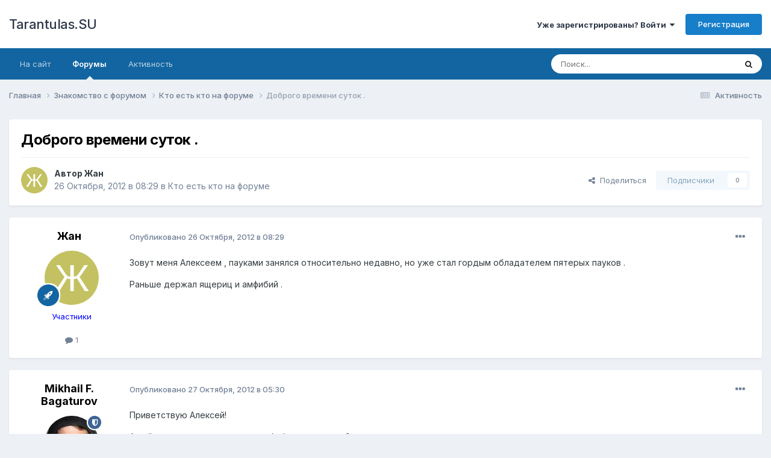

--- FILE ---
content_type: text/html;charset=UTF-8
request_url: https://tarantulas.su/forum/topic/4311-%D0%B4%D0%BE%D0%B1%D1%80%D0%BE%D0%B3%D0%BE-%D0%B2%D1%80%D0%B5%D0%BC%D0%B5%D0%BD%D0%B8-%D1%81%D1%83%D1%82%D0%BE%D0%BA/
body_size: 12648
content:
<!DOCTYPE html>
<html lang="ru-RU" dir="ltr">
	<head>
		<meta charset="utf-8">
        
		<title>Доброго времени суток . - Кто есть кто на форуме - Tarantulas.SU</title>
		
		
		
		

	<meta name="viewport" content="width=device-width, initial-scale=1">


	
	


	<meta name="twitter:card" content="summary" />




	
		
			
				<meta property="og:title" content="Доброго времени суток .">
			
		
	

	
		
			
				<meta property="og:type" content="website">
			
		
	

	
		
			
				<meta property="og:url" content="https://tarantulas.su/forum/topic/4311-%D0%B4%D0%BE%D0%B1%D1%80%D0%BE%D0%B3%D0%BE-%D0%B2%D1%80%D0%B5%D0%BC%D0%B5%D0%BD%D0%B8-%D1%81%D1%83%D1%82%D0%BE%D0%BA/">
			
		
	

	
		
			
				<meta name="description" content="Зовут меня Алексеем , пауками занялся относительно недавно, но уже стал гордым обладателем пятерых пауков . Раньше держал ящериц и амфибий .">
			
		
	

	
		
			
				<meta property="og:description" content="Зовут меня Алексеем , пауками занялся относительно недавно, но уже стал гордым обладателем пятерых пауков . Раньше держал ящериц и амфибий .">
			
		
	

	
		
			
				<meta property="og:updated_time" content="2012-10-27T05:30:26Z">
			
		
	

	
		
			
				<meta property="og:site_name" content="Tarantulas.SU">
			
		
	

	
		
			
				<meta property="og:locale" content="ru_RU">
			
		
	


	
		<link rel="canonical" href="https://tarantulas.su/forum/topic/4311-%D0%B4%D0%BE%D0%B1%D1%80%D0%BE%D0%B3%D0%BE-%D0%B2%D1%80%D0%B5%D0%BC%D0%B5%D0%BD%D0%B8-%D1%81%D1%83%D1%82%D0%BE%D0%BA/" />
	





<link rel="manifest" href="https://tarantulas.su/forum/manifest.webmanifest/">
<meta name="msapplication-config" content="https://tarantulas.su/forum/browserconfig.xml/">
<meta name="msapplication-starturl" content="/">
<meta name="application-name" content="Tarantulas.SU">
<meta name="apple-mobile-web-app-title" content="Tarantulas.SU">

	<meta name="theme-color" content="#ffffff">










<link rel="preload" href="//tarantulas.su/forum/applications/core/interface/font/fontawesome-webfont.woff2?v=4.7.0" as="font" crossorigin="anonymous">
		


	<link rel="preconnect" href="https://fonts.googleapis.com">
	<link rel="preconnect" href="https://fonts.gstatic.com" crossorigin>
	
		<link href="https://fonts.googleapis.com/css2?family=Inter:wght@300;400;500;600;700&display=swap" rel="stylesheet">
	



	<link rel='stylesheet' href='https://tarantulas.su/forum/uploads/css_built_1/341e4a57816af3ba440d891ca87450ff_framework.css?v=4e52a1ea3c1758570724' media='all'>

	<link rel='stylesheet' href='https://tarantulas.su/forum/uploads/css_built_1/05e81b71abe4f22d6eb8d1a929494829_responsive.css?v=4e52a1ea3c1758570724' media='all'>

	<link rel='stylesheet' href='https://tarantulas.su/forum/uploads/css_built_1/20446cf2d164adcc029377cb04d43d17_flags.css?v=4e52a1ea3c1758570724' media='all'>

	<link rel='stylesheet' href='https://tarantulas.su/forum/uploads/css_built_1/90eb5adf50a8c640f633d47fd7eb1778_core.css?v=4e52a1ea3c1758570724' media='all'>

	<link rel='stylesheet' href='https://tarantulas.su/forum/uploads/css_built_1/5a0da001ccc2200dc5625c3f3934497d_core_responsive.css?v=4e52a1ea3c1758570724' media='all'>

	<link rel='stylesheet' href='https://tarantulas.su/forum/uploads/css_built_1/62e269ced0fdab7e30e026f1d30ae516_forums.css?v=4e52a1ea3c1758570724' media='all'>

	<link rel='stylesheet' href='https://tarantulas.su/forum/uploads/css_built_1/76e62c573090645fb99a15a363d8620e_forums_responsive.css?v=4e52a1ea3c1758570724' media='all'>

	<link rel='stylesheet' href='https://tarantulas.su/forum/uploads/css_built_1/ebdea0c6a7dab6d37900b9190d3ac77b_topics.css?v=4e52a1ea3c1758570724' media='all'>





<link rel='stylesheet' href='https://tarantulas.su/forum/uploads/css_built_1/258adbb6e4f3e83cd3b355f84e3fa002_custom.css?v=4e52a1ea3c1758570724' media='all'>




		
		

	</head>
	<body class="ipsApp ipsApp_front ipsJS_none ipsClearfix" data-controller="core.front.core.app"  data-message=""  data-pageapp="forums" data-pagelocation="front" data-pagemodule="forums" data-pagecontroller="topic" data-pageid="4311"   >
		
        

        

		<a href="#ipsLayout_mainArea" class="ipsHide" title="Перейти к основному содержанию на этой странице" accesskey="m">Перейти к содержанию</a>
		





		<div id="ipsLayout_header" class="ipsClearfix">
			<header>
				<div class="ipsLayout_container">
					

<a href='https://tarantulas.su/forum/' id='elSiteTitle' accesskey='1'>Tarantulas.SU</a>

					
						

	<ul id='elUserNav' class='ipsList_inline cSignedOut ipsResponsive_showDesktop'>
		
        
		
        
        
            
            <li id='elSignInLink'>
                <a href='https://tarantulas.su/forum/login/' data-ipsMenu-closeOnClick="false" data-ipsMenu id='elUserSignIn'>
                    Уже зарегистрированы? Войти &nbsp;<i class='fa fa-caret-down'></i>
                </a>
                
<div id='elUserSignIn_menu' class='ipsMenu ipsMenu_auto ipsHide'>
	<form accept-charset='utf-8' method='post' action='https://tarantulas.su/forum/login/'>
		<input type="hidden" name="csrfKey" value="5943b68f4357d65127b6539004e03122">
		<input type="hidden" name="ref" value="[base64]">
		<div data-role="loginForm">
			
			
			
				
<div class="ipsPad ipsForm ipsForm_vertical">
	<h4 class="ipsType_sectionHead">Войти</h4>
	<br><br>
	<ul class='ipsList_reset'>
		<li class="ipsFieldRow ipsFieldRow_noLabel ipsFieldRow_fullWidth">
			
			
				<input type="text" placeholder="Отображаемое имя или  email адрес" name="auth" autocomplete="email">
			
		</li>
		<li class="ipsFieldRow ipsFieldRow_noLabel ipsFieldRow_fullWidth">
			<input type="password" placeholder="Пароль" name="password" autocomplete="current-password">
		</li>
		<li class="ipsFieldRow ipsFieldRow_checkbox ipsClearfix">
			<span class="ipsCustomInput">
				<input type="checkbox" name="remember_me" id="remember_me_checkbox" value="1" checked aria-checked="true">
				<span></span>
			</span>
			<div class="ipsFieldRow_content">
				<label class="ipsFieldRow_label" for="remember_me_checkbox">Запомнить</label>
				<span class="ipsFieldRow_desc">Не рекомендуется для компьютеров с общим доступом</span>
			</div>
		</li>
		<li class="ipsFieldRow ipsFieldRow_fullWidth">
			<button type="submit" name="_processLogin" value="usernamepassword" class="ipsButton ipsButton_primary ipsButton_small" id="elSignIn_submit">Войти</button>
			
				<p class="ipsType_right ipsType_small">
					
						<a href='https://tarantulas.su/forum/lostpassword/' data-ipsDialog data-ipsDialog-title='Забыли пароль?'>
					
					Забыли пароль?</a>
				</p>
			
		</li>
	</ul>
</div>
			
		</div>
	</form>
</div>
            </li>
            
        
		
			<li>
				
					<a href='https://tarantulas.su/forum/register/'  id='elRegisterButton' class='ipsButton ipsButton_normal ipsButton_primary'>Регистрация</a>
				
			</li>
		
	</ul>

						
<ul class='ipsMobileHamburger ipsList_reset ipsResponsive_hideDesktop'>
	<li data-ipsDrawer data-ipsDrawer-drawerElem='#elMobileDrawer'>
		<a href='#' >
			
			
				
			
			
			
			<i class='fa fa-navicon'></i>
		</a>
	</li>
</ul>
					
				</div>
			</header>
			

	<nav data-controller='core.front.core.navBar' class='ipsNavBar_noSubBars ipsResponsive_showDesktop'>
		<div class='ipsNavBar_primary ipsLayout_container ipsNavBar_noSubBars'>
			<ul data-role="primaryNavBar" class='ipsClearfix'>
				


	
		
		
		<li  id='elNavSecondary_17' data-role="navBarItem" data-navApp="core" data-navExt="CustomItem">
			
			
				<a href="https://tarantulas.su/"  data-navItem-id="17" >
					На сайт<span class='ipsNavBar_active__identifier'></span>
				</a>
			
			
		</li>
	
	

	
		
		
			
		
		<li class='ipsNavBar_active' data-active id='elNavSecondary_8' data-role="navBarItem" data-navApp="forums" data-navExt="Forums">
			
			
				<a href="https://tarantulas.su/forum/"  data-navItem-id="8" data-navDefault>
					Форумы<span class='ipsNavBar_active__identifier'></span>
				</a>
			
			
		</li>
	
	

	
		
		
		<li  id='elNavSecondary_3' data-role="navBarItem" data-navApp="core" data-navExt="AllActivity">
			
			
				<a href="https://tarantulas.su/forum/discover/"  data-navItem-id="3" >
					Активность<span class='ipsNavBar_active__identifier'></span>
				</a>
			
			
		</li>
	
	

	
	

	
	

	
	

				<li class='ipsHide' id='elNavigationMore' data-role='navMore'>
					<a href='#' data-ipsMenu data-ipsMenu-appendTo='#elNavigationMore' id='elNavigationMore_dropdown'>Больше</a>
					<ul class='ipsNavBar_secondary ipsHide' data-role='secondaryNavBar'>
						<li class='ipsHide' id='elNavigationMore_more' data-role='navMore'>
							<a href='#' data-ipsMenu data-ipsMenu-appendTo='#elNavigationMore_more' id='elNavigationMore_more_dropdown'>Больше <i class='fa fa-caret-down'></i></a>
							<ul class='ipsHide ipsMenu ipsMenu_auto' id='elNavigationMore_more_dropdown_menu' data-role='moreDropdown'></ul>
						</li>
					</ul>
				</li>
			</ul>
			

	<div id="elSearchWrapper">
		<div id='elSearch' data-controller="core.front.core.quickSearch">
			<form accept-charset='utf-8' action='//tarantulas.su/forum/search/?do=quicksearch' method='post'>
                <input type='search' id='elSearchField' placeholder='Поиск...' name='q' autocomplete='off' aria-label='Поиск'>
                <details class='cSearchFilter'>
                    <summary class='cSearchFilter__text'></summary>
                    <ul class='cSearchFilter__menu'>
                        
                        <li><label><input type="radio" name="type" value="all" ><span class='cSearchFilter__menuText'>Везде</span></label></li>
                        
                            
                                <li><label><input type="radio" name="type" value='contextual_{&quot;type&quot;:&quot;forums_topic&quot;,&quot;nodes&quot;:12}' checked><span class='cSearchFilter__menuText'>Этот форум</span></label></li>
                            
                                <li><label><input type="radio" name="type" value='contextual_{&quot;type&quot;:&quot;forums_topic&quot;,&quot;item&quot;:4311}' checked><span class='cSearchFilter__menuText'>Эта тема</span></label></li>
                            
                        
                        
                            <li><label><input type="radio" name="type" value="core_statuses_status"><span class='cSearchFilter__menuText'>Обновления статусов</span></label></li>
                        
                            <li><label><input type="radio" name="type" value="forums_topic"><span class='cSearchFilter__menuText'>Темы</span></label></li>
                        
                            <li><label><input type="radio" name="type" value="calendar_event"><span class='cSearchFilter__menuText'>События</span></label></li>
                        
                            <li><label><input type="radio" name="type" value="core_members"><span class='cSearchFilter__menuText'>Пользователи</span></label></li>
                        
                    </ul>
                </details>
				<button class='cSearchSubmit' type="submit" aria-label='Поиск'><i class="fa fa-search"></i></button>
			</form>
		</div>
	</div>

		</div>
	</nav>

			
<ul id='elMobileNav' class='ipsResponsive_hideDesktop' data-controller='core.front.core.mobileNav'>
	
		
			
			
				
				
			
				
					<li id='elMobileBreadcrumb'>
						<a href='https://tarantulas.su/forum/forum/12-%D0%BA%D1%82%D0%BE-%D0%B5%D1%81%D1%82%D1%8C-%D0%BA%D1%82%D0%BE-%D0%BD%D0%B0-%D1%84%D0%BE%D1%80%D1%83%D0%BC%D0%B5/'>
							<span>Кто есть кто на форуме</span>
						</a>
					</li>
				
				
			
				
				
			
		
	
	
	
	<li >
		<a data-action="defaultStream" href='https://tarantulas.su/forum/discover/'><i class="fa fa-newspaper-o" aria-hidden="true"></i></a>
	</li>

	

	
		<li class='ipsJS_show'>
			<a href='https://tarantulas.su/forum/search/'><i class='fa fa-search'></i></a>
		</li>
	
</ul>
		</div>
		<main id="ipsLayout_body" class="ipsLayout_container">
			<div id="ipsLayout_contentArea">
				<div id="ipsLayout_contentWrapper">
					
<nav class='ipsBreadcrumb ipsBreadcrumb_top ipsFaded_withHover'>
	

	<ul class='ipsList_inline ipsPos_right'>
		
		<li >
			<a data-action="defaultStream" class='ipsType_light '  href='https://tarantulas.su/forum/discover/'><i class="fa fa-newspaper-o" aria-hidden="true"></i> <span>Активность</span></a>
		</li>
		
	</ul>

	<ul data-role="breadcrumbList">
		<li>
			<a title="Главная" href='https://tarantulas.su/forum/'>
				<span>Главная <i class='fa fa-angle-right'></i></span>
			</a>
		</li>
		
		
			<li>
				
					<a href='https://tarantulas.su/forum/forum/51-%D0%B7%D0%BD%D0%B0%D0%BA%D0%BE%D0%BC%D1%81%D1%82%D0%B2%D0%BE-%D1%81-%D1%84%D0%BE%D1%80%D1%83%D0%BC%D0%BE%D0%BC/'>
						<span>Знакомство с форумом <i class='fa fa-angle-right' aria-hidden="true"></i></span>
					</a>
				
			</li>
		
			<li>
				
					<a href='https://tarantulas.su/forum/forum/12-%D0%BA%D1%82%D0%BE-%D0%B5%D1%81%D1%82%D1%8C-%D0%BA%D1%82%D0%BE-%D0%BD%D0%B0-%D1%84%D0%BE%D1%80%D1%83%D0%BC%D0%B5/'>
						<span>Кто есть кто на форуме <i class='fa fa-angle-right' aria-hidden="true"></i></span>
					</a>
				
			</li>
		
			<li>
				
					Доброго времени суток .
				
			</li>
		
	</ul>
</nav>
					
					<div id="ipsLayout_mainArea">
						
						
						
						

	




						



<div class='ipsPageHeader ipsResponsive_pull ipsBox ipsPadding sm:ipsPadding:half ipsMargin_bottom'>
		
	
	<div class='ipsFlex ipsFlex-ai:center ipsFlex-fw:wrap ipsGap:4'>
		<div class='ipsFlex-flex:11'>
			<h1 class='ipsType_pageTitle ipsContained_container'>
				

				
				
					<span class='ipsType_break ipsContained'>
						<span>Доброго времени суток .</span>
					</span>
				
			</h1>
			
			
		</div>
		
	</div>
	<hr class='ipsHr'>
	<div class='ipsPageHeader__meta ipsFlex ipsFlex-jc:between ipsFlex-ai:center ipsFlex-fw:wrap ipsGap:3'>
		<div class='ipsFlex-flex:11'>
			<div class='ipsPhotoPanel ipsPhotoPanel_mini ipsPhotoPanel_notPhone ipsClearfix'>
				


	<a href="https://tarantulas.su/forum/profile/134253-%D0%B6%D0%B0%D0%BD/" rel="nofollow" data-ipsHover data-ipsHover-width="370" data-ipsHover-target="https://tarantulas.su/forum/profile/134253-%D0%B6%D0%B0%D0%BD/?do=hovercard" class="ipsUserPhoto ipsUserPhoto_mini" title="Перейти в профиль Жан">
		<img src='data:image/svg+xml,%3Csvg%20xmlns%3D%22http%3A%2F%2Fwww.w3.org%2F2000%2Fsvg%22%20viewBox%3D%220%200%201024%201024%22%20style%3D%22background%3A%23c4c162%22%3E%3Cg%3E%3Ctext%20text-anchor%3D%22middle%22%20dy%3D%22.35em%22%20x%3D%22512%22%20y%3D%22512%22%20fill%3D%22%23ffffff%22%20font-size%3D%22700%22%20font-family%3D%22-apple-system%2C%20BlinkMacSystemFont%2C%20Roboto%2C%20Helvetica%2C%20Arial%2C%20sans-serif%22%3E%D0%96%3C%2Ftext%3E%3C%2Fg%3E%3C%2Fsvg%3E' alt='Жан' loading="lazy">
	</a>

				<div>
					<p class='ipsType_reset ipsType_blendLinks'>
						<span class='ipsType_normal'>
						
							<strong>Автор 


<a href='https://tarantulas.su/forum/profile/134253-%D0%B6%D0%B0%D0%BD/' rel="nofollow" data-ipsHover data-ipsHover-width='370' data-ipsHover-target='https://tarantulas.su/forum/profile/134253-%D0%B6%D0%B0%D0%BD/?do=hovercard&amp;referrer=https%253A%252F%252Ftarantulas.su%252Fforum%252Ftopic%252F4311-%2525D0%2525B4%2525D0%2525BE%2525D0%2525B1%2525D1%252580%2525D0%2525BE%2525D0%2525B3%2525D0%2525BE-%2525D0%2525B2%2525D1%252580%2525D0%2525B5%2525D0%2525BC%2525D0%2525B5%2525D0%2525BD%2525D0%2525B8-%2525D1%252581%2525D1%252583%2525D1%252582%2525D0%2525BE%2525D0%2525BA%252F' title="Перейти в профиль Жан" class="ipsType_break">Жан</a></strong><br />
							<span class='ipsType_light'><time datetime='2012-10-26T08:29:03Z' title='26.10.2012 08:29' data-short='Окт 26, 2012'>26 Октября, 2012 в 08:29</time> в <a href="https://tarantulas.su/forum/forum/12-%D0%BA%D1%82%D0%BE-%D0%B5%D1%81%D1%82%D1%8C-%D0%BA%D1%82%D0%BE-%D0%BD%D0%B0-%D1%84%D0%BE%D1%80%D1%83%D0%BC%D0%B5/">Кто есть кто на форуме</a></span>
						
						</span>
					</p>
				</div>
			</div>
		</div>
		
			<div class='ipsFlex-flex:01 ipsResponsive_hidePhone'>
				<div class='ipsShareLinks'>
					
						


    <a href='#elShareItem_1341525003_menu' id='elShareItem_1341525003' data-ipsMenu class='ipsShareButton ipsButton ipsButton_verySmall ipsButton_link ipsButton_link--light'>
        <span><i class='fa fa-share-alt'></i></span> &nbsp;Поделиться
    </a>

    <div class='ipsPadding ipsMenu ipsMenu_normal ipsHide' id='elShareItem_1341525003_menu' data-controller="core.front.core.sharelink">
        
        
        <span data-ipsCopy data-ipsCopy-flashmessage>
            <a href="https://tarantulas.su/forum/topic/4311-%D0%B4%D0%BE%D0%B1%D1%80%D0%BE%D0%B3%D0%BE-%D0%B2%D1%80%D0%B5%D0%BC%D0%B5%D0%BD%D0%B8-%D1%81%D1%83%D1%82%D0%BE%D0%BA/" class="ipsButton ipsButton_light ipsButton_small ipsButton_fullWidth" data-role="copyButton" data-clipboard-text="https://tarantulas.su/forum/topic/4311-%D0%B4%D0%BE%D0%B1%D1%80%D0%BE%D0%B3%D0%BE-%D0%B2%D1%80%D0%B5%D0%BC%D0%B5%D0%BD%D0%B8-%D1%81%D1%83%D1%82%D0%BE%D0%BA/" data-ipstooltip title='Copy Link to Clipboard'><i class="fa fa-clone"></i> https://tarantulas.su/forum/topic/4311-%D0%B4%D0%BE%D0%B1%D1%80%D0%BE%D0%B3%D0%BE-%D0%B2%D1%80%D0%B5%D0%BC%D0%B5%D0%BD%D0%B8-%D1%81%D1%83%D1%82%D0%BE%D0%BA/</a>
        </span>
        <ul class='ipsShareLinks ipsMargin_top:half'>
            
                <li>
<a href="https://www.facebook.com/sharer/sharer.php?u=https%3A%2F%2Ftarantulas.su%2Fforum%2Ftopic%2F4311-%25D0%25B4%25D0%25BE%25D0%25B1%25D1%2580%25D0%25BE%25D0%25B3%25D0%25BE-%25D0%25B2%25D1%2580%25D0%25B5%25D0%25BC%25D0%25B5%25D0%25BD%25D0%25B8-%25D1%2581%25D1%2583%25D1%2582%25D0%25BE%25D0%25BA%2F" class="cShareLink cShareLink_facebook" target="_blank" data-role="shareLink" title='Поделиться в Facebook' data-ipsTooltip rel='noopener nofollow'>
	<i class="fa fa-facebook"></i>
</a></li>
            
                <li>
<a href="https://x.com/share?url=https%3A%2F%2Ftarantulas.su%2Fforum%2Ftopic%2F4311-%2525D0%2525B4%2525D0%2525BE%2525D0%2525B1%2525D1%252580%2525D0%2525BE%2525D0%2525B3%2525D0%2525BE-%2525D0%2525B2%2525D1%252580%2525D0%2525B5%2525D0%2525BC%2525D0%2525B5%2525D0%2525BD%2525D0%2525B8-%2525D1%252581%2525D1%252583%2525D1%252582%2525D0%2525BE%2525D0%2525BA%2F" class="cShareLink cShareLink_x" target="_blank" data-role="shareLink" title='Share on X' data-ipsTooltip rel='nofollow noopener'>
    <i class="fa fa-x"></i>
</a></li>
            
                <li>
<a href="mailto:?subject=%D0%94%D0%BE%D0%B1%D1%80%D0%BE%D0%B3%D0%BE%20%D0%B2%D1%80%D0%B5%D0%BC%D0%B5%D0%BD%D0%B8%20%D1%81%D1%83%D1%82%D0%BE%D0%BA%20.&body=https%3A%2F%2Ftarantulas.su%2Fforum%2Ftopic%2F4311-%25D0%25B4%25D0%25BE%25D0%25B1%25D1%2580%25D0%25BE%25D0%25B3%25D0%25BE-%25D0%25B2%25D1%2580%25D0%25B5%25D0%25BC%25D0%25B5%25D0%25BD%25D0%25B8-%25D1%2581%25D1%2583%25D1%2582%25D0%25BE%25D0%25BA%2F" rel='nofollow' class='cShareLink cShareLink_email' title='Поделиться по email' data-ipsTooltip>
	<i class="fa fa-envelope"></i>
</a></li>
            
                <li>
<a href="https://pinterest.com/pin/create/button/?url=https://tarantulas.su/forum/topic/4311-%25D0%25B4%25D0%25BE%25D0%25B1%25D1%2580%25D0%25BE%25D0%25B3%25D0%25BE-%25D0%25B2%25D1%2580%25D0%25B5%25D0%25BC%25D0%25B5%25D0%25BD%25D0%25B8-%25D1%2581%25D1%2583%25D1%2582%25D0%25BE%25D0%25BA/&amp;media=" class="cShareLink cShareLink_pinterest" rel="nofollow noopener" target="_blank" data-role="shareLink" title='Поделиться в Pinterest' data-ipsTooltip>
	<i class="fa fa-pinterest"></i>
</a></li>
            
        </ul>
        
            <hr class='ipsHr'>
            <button class='ipsHide ipsButton ipsButton_verySmall ipsButton_light ipsButton_fullWidth ipsMargin_top:half' data-controller='core.front.core.webshare' data-role='webShare' data-webShareTitle='Доброго времени суток .' data-webShareText='Доброго времени суток .' data-webShareUrl='https://tarantulas.su/forum/topic/4311-%D0%B4%D0%BE%D0%B1%D1%80%D0%BE%D0%B3%D0%BE-%D0%B2%D1%80%D0%B5%D0%BC%D0%B5%D0%BD%D0%B8-%D1%81%D1%83%D1%82%D0%BE%D0%BA/'>Поделиться</button>
        
    </div>

					
					
                    

					



					

<div data-followApp='forums' data-followArea='topic' data-followID='4311' data-controller='core.front.core.followButton'>
	

	<a href='https://tarantulas.su/forum/login/' rel="nofollow" class="ipsFollow ipsPos_middle ipsButton ipsButton_light ipsButton_verySmall ipsButton_disabled" data-role="followButton" data-ipsTooltip title='Авторизация'>
		<span>Подписчики</span>
		<span class='ipsCommentCount'>0</span>
	</a>

</div>
				</div>
			</div>
					
	</div>
	
	
</div>








<div class='ipsClearfix'>
	<ul class="ipsToolList ipsToolList_horizontal ipsClearfix ipsSpacer_both ipsResponsive_hidePhone">
		
		
		
	</ul>
</div>

<div id='comments' data-controller='core.front.core.commentFeed,forums.front.topic.view, core.front.core.ignoredComments' data-autoPoll data-baseURL='https://tarantulas.su/forum/topic/4311-%D0%B4%D0%BE%D0%B1%D1%80%D0%BE%D0%B3%D0%BE-%D0%B2%D1%80%D0%B5%D0%BC%D0%B5%D0%BD%D0%B8-%D1%81%D1%83%D1%82%D0%BE%D0%BA/' data-lastPage data-feedID='topic-4311' class='cTopic ipsClear ipsSpacer_top'>
	
			
	

	

<div data-controller='core.front.core.recommendedComments' data-url='https://tarantulas.su/forum/topic/4311-%D0%B4%D0%BE%D0%B1%D1%80%D0%BE%D0%B3%D0%BE-%D0%B2%D1%80%D0%B5%D0%BC%D0%B5%D0%BD%D0%B8-%D1%81%D1%83%D1%82%D0%BE%D0%BA/?recommended=comments' class='ipsRecommendedComments ipsHide'>
	<div data-role="recommendedComments">
		<h2 class='ipsType_sectionHead ipsType_large ipsType_bold ipsMargin_bottom'>Рекомендуемые сообщения</h2>
		
	</div>
</div>
	
	<div id="elPostFeed" data-role='commentFeed' data-controller='core.front.core.moderation' >
		<form action="https://tarantulas.su/forum/topic/4311-%D0%B4%D0%BE%D0%B1%D1%80%D0%BE%D0%B3%D0%BE-%D0%B2%D1%80%D0%B5%D0%BC%D0%B5%D0%BD%D0%B8-%D1%81%D1%83%D1%82%D0%BE%D0%BA/?csrfKey=5943b68f4357d65127b6539004e03122&amp;do=multimodComment" method="post" data-ipsPageAction data-role='moderationTools'>
			
			
				

					

					
					



<a id='findComment-25595'></a>
<a id='comment-25595'></a>
<article  id='elComment_25595' class='cPost ipsBox ipsResponsive_pull  ipsComment  ipsComment_parent ipsClearfix ipsClear ipsColumns ipsColumns_noSpacing ipsColumns_collapsePhone    '>
	

	

	<div class='cAuthorPane_mobile ipsResponsive_showPhone'>
		<div class='cAuthorPane_photo'>
			<div class='cAuthorPane_photoWrap'>
				


	<a href="https://tarantulas.su/forum/profile/134253-%D0%B6%D0%B0%D0%BD/" rel="nofollow" data-ipsHover data-ipsHover-width="370" data-ipsHover-target="https://tarantulas.su/forum/profile/134253-%D0%B6%D0%B0%D0%BD/?do=hovercard" class="ipsUserPhoto ipsUserPhoto_large" title="Перейти в профиль Жан">
		<img src='data:image/svg+xml,%3Csvg%20xmlns%3D%22http%3A%2F%2Fwww.w3.org%2F2000%2Fsvg%22%20viewBox%3D%220%200%201024%201024%22%20style%3D%22background%3A%23c4c162%22%3E%3Cg%3E%3Ctext%20text-anchor%3D%22middle%22%20dy%3D%22.35em%22%20x%3D%22512%22%20y%3D%22512%22%20fill%3D%22%23ffffff%22%20font-size%3D%22700%22%20font-family%3D%22-apple-system%2C%20BlinkMacSystemFont%2C%20Roboto%2C%20Helvetica%2C%20Arial%2C%20sans-serif%22%3E%D0%96%3C%2Ftext%3E%3C%2Fg%3E%3C%2Fsvg%3E' alt='Жан' loading="lazy">
	</a>

				
				
					<a href="https://tarantulas.su/forum/profile/134253-%D0%B6%D0%B0%D0%BD/badges/" rel="nofollow">
						
<img src='https://tarantulas.su/forum/uploads/set_resources_1/84c1e40ea0e759e3f1505eb1788ddf3c_default_rank.png' loading="lazy" alt="Пользователь" class="cAuthorPane_badge cAuthorPane_badge--rank ipsOutline ipsOutline:2px" data-ipsTooltip title="Звание: Пользователь (2/3)">
					</a>
				
			</div>
		</div>
		<div class='cAuthorPane_content'>
			<h3 class='ipsType_sectionHead cAuthorPane_author ipsType_break ipsType_blendLinks ipsFlex ipsFlex-ai:center'>
				


<a href='https://tarantulas.su/forum/profile/134253-%D0%B6%D0%B0%D0%BD/' rel="nofollow" data-ipsHover data-ipsHover-width='370' data-ipsHover-target='https://tarantulas.su/forum/profile/134253-%D0%B6%D0%B0%D0%BD/?do=hovercard&amp;referrer=https%253A%252F%252Ftarantulas.su%252Fforum%252Ftopic%252F4311-%2525D0%2525B4%2525D0%2525BE%2525D0%2525B1%2525D1%252580%2525D0%2525BE%2525D0%2525B3%2525D0%2525BE-%2525D0%2525B2%2525D1%252580%2525D0%2525B5%2525D0%2525BC%2525D0%2525B5%2525D0%2525BD%2525D0%2525B8-%2525D1%252581%2525D1%252583%2525D1%252582%2525D0%2525BE%2525D0%2525BA%252F' title="Перейти в профиль Жан" class="ipsType_break"><span style='color:blue'>Жан</span></a>
			</h3>
			<div class='ipsType_light ipsType_reset'>
			    <a href='https://tarantulas.su/forum/topic/4311-%D0%B4%D0%BE%D0%B1%D1%80%D0%BE%D0%B3%D0%BE-%D0%B2%D1%80%D0%B5%D0%BC%D0%B5%D0%BD%D0%B8-%D1%81%D1%83%D1%82%D0%BE%D0%BA/#findComment-25595' rel="nofollow" class='ipsType_blendLinks'>Опубликовано <time datetime='2012-10-26T08:29:03Z' title='26.10.2012 08:29' data-short='Окт 26, 2012'>26 Октября, 2012 в 08:29</time></a>
				
			</div>
		</div>
	</div>
	<aside class='ipsComment_author cAuthorPane ipsColumn ipsColumn_medium ipsResponsive_hidePhone'>
		<h3 class='ipsType_sectionHead cAuthorPane_author ipsType_blendLinks ipsType_break'><strong>


<a href='https://tarantulas.su/forum/profile/134253-%D0%B6%D0%B0%D0%BD/' rel="nofollow" data-ipsHover data-ipsHover-width='370' data-ipsHover-target='https://tarantulas.su/forum/profile/134253-%D0%B6%D0%B0%D0%BD/?do=hovercard&amp;referrer=https%253A%252F%252Ftarantulas.su%252Fforum%252Ftopic%252F4311-%2525D0%2525B4%2525D0%2525BE%2525D0%2525B1%2525D1%252580%2525D0%2525BE%2525D0%2525B3%2525D0%2525BE-%2525D0%2525B2%2525D1%252580%2525D0%2525B5%2525D0%2525BC%2525D0%2525B5%2525D0%2525BD%2525D0%2525B8-%2525D1%252581%2525D1%252583%2525D1%252582%2525D0%2525BE%2525D0%2525BA%252F' title="Перейти в профиль Жан" class="ipsType_break">Жан</a></strong>
			
		</h3>
		<ul class='cAuthorPane_info ipsList_reset'>
			<li data-role='photo' class='cAuthorPane_photo'>
				<div class='cAuthorPane_photoWrap'>
					


	<a href="https://tarantulas.su/forum/profile/134253-%D0%B6%D0%B0%D0%BD/" rel="nofollow" data-ipsHover data-ipsHover-width="370" data-ipsHover-target="https://tarantulas.su/forum/profile/134253-%D0%B6%D0%B0%D0%BD/?do=hovercard" class="ipsUserPhoto ipsUserPhoto_large" title="Перейти в профиль Жан">
		<img src='data:image/svg+xml,%3Csvg%20xmlns%3D%22http%3A%2F%2Fwww.w3.org%2F2000%2Fsvg%22%20viewBox%3D%220%200%201024%201024%22%20style%3D%22background%3A%23c4c162%22%3E%3Cg%3E%3Ctext%20text-anchor%3D%22middle%22%20dy%3D%22.35em%22%20x%3D%22512%22%20y%3D%22512%22%20fill%3D%22%23ffffff%22%20font-size%3D%22700%22%20font-family%3D%22-apple-system%2C%20BlinkMacSystemFont%2C%20Roboto%2C%20Helvetica%2C%20Arial%2C%20sans-serif%22%3E%D0%96%3C%2Ftext%3E%3C%2Fg%3E%3C%2Fsvg%3E' alt='Жан' loading="lazy">
	</a>

					
					
						
<img src='https://tarantulas.su/forum/uploads/set_resources_1/84c1e40ea0e759e3f1505eb1788ddf3c_default_rank.png' loading="lazy" alt="Пользователь" class="cAuthorPane_badge cAuthorPane_badge--rank ipsOutline ipsOutline:2px" data-ipsTooltip title="Звание: Пользователь (2/3)">
					
				</div>
			</li>
			
				<li data-role='group'><span style='color:blue'>Участники</span></li>
				
			
			
				<li data-role='stats' class='ipsMargin_top'>
					<ul class="ipsList_reset ipsType_light ipsFlex ipsFlex-ai:center ipsFlex-jc:center ipsGap_row:2 cAuthorPane_stats">
						<li>
							
								<a href="https://tarantulas.su/forum/profile/134253-%D0%B6%D0%B0%D0%BD/content/" rel="nofollow" title="1 сообщение" data-ipsTooltip class="ipsType_blendLinks">
							
								<i class="fa fa-comment"></i> 1
							
								</a>
							
						</li>
						
					</ul>
				</li>
			
			
				

			
		</ul>
	</aside>
	<div class='ipsColumn ipsColumn_fluid ipsMargin:none'>
		

<div id='comment-25595_wrap' data-controller='core.front.core.comment' data-commentApp='forums' data-commentType='forums' data-commentID="25595" data-quoteData='{&quot;userid&quot;:134253,&quot;username&quot;:&quot;\u0416\u0430\u043d&quot;,&quot;timestamp&quot;:1351240143,&quot;contentapp&quot;:&quot;forums&quot;,&quot;contenttype&quot;:&quot;forums&quot;,&quot;contentid&quot;:4311,&quot;contentclass&quot;:&quot;forums_Topic&quot;,&quot;contentcommentid&quot;:25595}' class='ipsComment_content ipsType_medium'>

	<div class='ipsComment_meta ipsType_light ipsFlex ipsFlex-ai:center ipsFlex-jc:between ipsFlex-fd:row-reverse'>
		<div class='ipsType_light ipsType_reset ipsType_blendLinks ipsComment_toolWrap'>
			<div class='ipsResponsive_hidePhone ipsComment_badges'>
				<ul class='ipsList_reset ipsFlex ipsFlex-jc:end ipsFlex-fw:wrap ipsGap:2 ipsGap_row:1'>
					
					
					
					
					
				</ul>
			</div>
			<ul class='ipsList_reset ipsComment_tools'>
				<li>
					<a href='#elControls_25595_menu' class='ipsComment_ellipsis' id='elControls_25595' title='Ещё...' data-ipsMenu data-ipsMenu-appendTo='#comment-25595_wrap'><i class='fa fa-ellipsis-h'></i></a>
					<ul id='elControls_25595_menu' class='ipsMenu ipsMenu_narrow ipsHide'>
						
							<li class='ipsMenu_item'><a href='https://tarantulas.su/forum/topic/4311-%D0%B4%D0%BE%D0%B1%D1%80%D0%BE%D0%B3%D0%BE-%D0%B2%D1%80%D0%B5%D0%BC%D0%B5%D0%BD%D0%B8-%D1%81%D1%83%D1%82%D0%BE%D0%BA/?do=reportComment&amp;comment=25595' data-ipsDialog data-ipsDialog-remoteSubmit data-ipsDialog-size='medium' data-ipsDialog-flashMessage='Спасибо за вашу жалобу' data-ipsDialog-title="Жалоба" data-action='reportComment' title='Пожаловаться на контент'>Жалоба</a></li>
						
						
                        
						
						
						
							
								
							
							
							
							
							
							
						
					</ul>
				</li>
				
			</ul>
		</div>

		<div class='ipsType_reset ipsResponsive_hidePhone'>
		   
		   Опубликовано <time datetime='2012-10-26T08:29:03Z' title='26.10.2012 08:29' data-short='Окт 26, 2012'>26 Октября, 2012 в 08:29</time>
		   
			
			<span class='ipsResponsive_hidePhone'>
				
				
			</span>
		</div>
	</div>

	

    

	<div class='cPost_contentWrap'>
		
		<div data-role='commentContent' class='ipsType_normal ipsType_richText ipsPadding_bottom ipsContained' data-controller='core.front.core.lightboxedImages'>
			
<p>Зовут меня Алексеем , пауками занялся относительно недавно, но уже стал гордым обладателем пятерых пауков .</p>
<p>
Раньше держал ящериц и амфибий .</p>


			
		</div>

		

		
	</div>

	
    
</div>
	</div>
</article>
					
					
					
				

					

					
					



<a id='findComment-25600'></a>
<a id='comment-25600'></a>
<article  id='elComment_25600' class='cPost ipsBox ipsResponsive_pull  ipsComment  ipsComment_parent ipsClearfix ipsClear ipsColumns ipsColumns_noSpacing ipsColumns_collapsePhone    '>
	

	

	<div class='cAuthorPane_mobile ipsResponsive_showPhone'>
		<div class='cAuthorPane_photo'>
			<div class='cAuthorPane_photoWrap'>
				


	<a href="https://tarantulas.su/forum/profile/2-mikhail-f-bagaturov/" rel="nofollow" data-ipsHover data-ipsHover-width="370" data-ipsHover-target="https://tarantulas.su/forum/profile/2-mikhail-f-bagaturov/?do=hovercard" class="ipsUserPhoto ipsUserPhoto_large" title="Перейти в профиль Mikhail F. Bagaturov">
		<img src='https://tarantulas.su/forum/uploads/profile/photo-thumb-2.jpg' alt='Mikhail F. Bagaturov' loading="lazy">
	</a>

				
				<span class="cAuthorPane_badge cAuthorPane_badge--moderator" data-ipsTooltip title="Mikhail F. Bagaturov модератор"></span>
				
				
					<a href="https://tarantulas.su/forum/profile/2-mikhail-f-bagaturov/badges/" rel="nofollow">
						
<img src='https://tarantulas.su/forum/uploads/set_resources_1/84c1e40ea0e759e3f1505eb1788ddf3c_default_rank.png' loading="lazy" alt="Пользователь" class="cAuthorPane_badge cAuthorPane_badge--rank ipsOutline ipsOutline:2px" data-ipsTooltip title="Звание: Пользователь (2/3)">
					</a>
				
			</div>
		</div>
		<div class='cAuthorPane_content'>
			<h3 class='ipsType_sectionHead cAuthorPane_author ipsType_break ipsType_blendLinks ipsFlex ipsFlex-ai:center'>
				


<a href='https://tarantulas.su/forum/profile/2-mikhail-f-bagaturov/' rel="nofollow" data-ipsHover data-ipsHover-width='370' data-ipsHover-target='https://tarantulas.su/forum/profile/2-mikhail-f-bagaturov/?do=hovercard&amp;referrer=https%253A%252F%252Ftarantulas.su%252Fforum%252Ftopic%252F4311-%2525D0%2525B4%2525D0%2525BE%2525D0%2525B1%2525D1%252580%2525D0%2525BE%2525D0%2525B3%2525D0%2525BE-%2525D0%2525B2%2525D1%252580%2525D0%2525B5%2525D0%2525BC%2525D0%2525B5%2525D0%2525BD%2525D0%2525B8-%2525D1%252581%2525D1%252583%2525D1%252582%2525D0%2525BE%2525D0%2525BA%252F' title="Перейти в профиль Mikhail F. Bagaturov" class="ipsType_break"><span style='color:red'>Mikhail F. Bagaturov</span></a>
			</h3>
			<div class='ipsType_light ipsType_reset'>
			    <a href='https://tarantulas.su/forum/topic/4311-%D0%B4%D0%BE%D0%B1%D1%80%D0%BE%D0%B3%D0%BE-%D0%B2%D1%80%D0%B5%D0%BC%D0%B5%D0%BD%D0%B8-%D1%81%D1%83%D1%82%D0%BE%D0%BA/#findComment-25600' rel="nofollow" class='ipsType_blendLinks'>Опубликовано <time datetime='2012-10-27T05:30:26Z' title='27.10.2012 05:30' data-short='Окт 27, 2012'>27 Октября, 2012 в 05:30</time></a>
				
			</div>
		</div>
	</div>
	<aside class='ipsComment_author cAuthorPane ipsColumn ipsColumn_medium ipsResponsive_hidePhone'>
		<h3 class='ipsType_sectionHead cAuthorPane_author ipsType_blendLinks ipsType_break'><strong>


<a href='https://tarantulas.su/forum/profile/2-mikhail-f-bagaturov/' rel="nofollow" data-ipsHover data-ipsHover-width='370' data-ipsHover-target='https://tarantulas.su/forum/profile/2-mikhail-f-bagaturov/?do=hovercard&amp;referrer=https%253A%252F%252Ftarantulas.su%252Fforum%252Ftopic%252F4311-%2525D0%2525B4%2525D0%2525BE%2525D0%2525B1%2525D1%252580%2525D0%2525BE%2525D0%2525B3%2525D0%2525BE-%2525D0%2525B2%2525D1%252580%2525D0%2525B5%2525D0%2525BC%2525D0%2525B5%2525D0%2525BD%2525D0%2525B8-%2525D1%252581%2525D1%252583%2525D1%252582%2525D0%2525BE%2525D0%2525BA%252F' title="Перейти в профиль Mikhail F. Bagaturov" class="ipsType_break">Mikhail F. Bagaturov</a></strong>
			
		</h3>
		<ul class='cAuthorPane_info ipsList_reset'>
			<li data-role='photo' class='cAuthorPane_photo'>
				<div class='cAuthorPane_photoWrap'>
					


	<a href="https://tarantulas.su/forum/profile/2-mikhail-f-bagaturov/" rel="nofollow" data-ipsHover data-ipsHover-width="370" data-ipsHover-target="https://tarantulas.su/forum/profile/2-mikhail-f-bagaturov/?do=hovercard" class="ipsUserPhoto ipsUserPhoto_large" title="Перейти в профиль Mikhail F. Bagaturov">
		<img src='https://tarantulas.su/forum/uploads/profile/photo-thumb-2.jpg' alt='Mikhail F. Bagaturov' loading="lazy">
	</a>

					
						<span class="cAuthorPane_badge cAuthorPane_badge--moderator" data-ipsTooltip title="Mikhail F. Bagaturov модератор"></span>
					
					
						
<img src='https://tarantulas.su/forum/uploads/set_resources_1/84c1e40ea0e759e3f1505eb1788ddf3c_default_rank.png' loading="lazy" alt="Пользователь" class="cAuthorPane_badge cAuthorPane_badge--rank ipsOutline ipsOutline:2px" data-ipsTooltip title="Звание: Пользователь (2/3)">
					
				</div>
			</li>
			
				<li data-role='group'><span style='color:red'>Администраторы</span></li>
				
			
			
				<li data-role='stats' class='ipsMargin_top'>
					<ul class="ipsList_reset ipsType_light ipsFlex ipsFlex-ai:center ipsFlex-jc:center ipsGap_row:2 cAuthorPane_stats">
						<li>
							
								<a href="https://tarantulas.su/forum/profile/2-mikhail-f-bagaturov/content/" rel="nofollow" title="5�197 сообщений" data-ipsTooltip class="ipsType_blendLinks">
							
								<i class="fa fa-comment"></i> 5,2 тыс
							
								</a>
							
						</li>
						
					</ul>
				</li>
			
			
				

	
	<li data-role='custom-field' class='ipsResponsive_hidePhone ipsType_break'>
		
<span class='ft'>Пол:</span><span class='fc'>Мужчина</span>
	</li>
	
	<li data-role='custom-field' class='ipsResponsive_hidePhone ipsType_break'>
		
<span class='ft'>Город:</span><span class='fc'>Санкт-Петербург, Москва</span>
	</li>
	
	<li data-role='custom-field' class='ipsResponsive_hidePhone ipsType_break'>
		
<span class='ft'>Интересы:</span><span class='fc'>Пауки-птицееды, рептилии, птицы и др., а также блюз</span>
	</li>
	

			
		</ul>
	</aside>
	<div class='ipsColumn ipsColumn_fluid ipsMargin:none'>
		

<div id='comment-25600_wrap' data-controller='core.front.core.comment' data-commentApp='forums' data-commentType='forums' data-commentID="25600" data-quoteData='{&quot;userid&quot;:2,&quot;username&quot;:&quot;Mikhail F. Bagaturov&quot;,&quot;timestamp&quot;:1351315826,&quot;contentapp&quot;:&quot;forums&quot;,&quot;contenttype&quot;:&quot;forums&quot;,&quot;contentid&quot;:4311,&quot;contentclass&quot;:&quot;forums_Topic&quot;,&quot;contentcommentid&quot;:25600}' class='ipsComment_content ipsType_medium'>

	<div class='ipsComment_meta ipsType_light ipsFlex ipsFlex-ai:center ipsFlex-jc:between ipsFlex-fd:row-reverse'>
		<div class='ipsType_light ipsType_reset ipsType_blendLinks ipsComment_toolWrap'>
			<div class='ipsResponsive_hidePhone ipsComment_badges'>
				<ul class='ipsList_reset ipsFlex ipsFlex-jc:end ipsFlex-fw:wrap ipsGap:2 ipsGap_row:1'>
					
					
					
					
					
				</ul>
			</div>
			<ul class='ipsList_reset ipsComment_tools'>
				<li>
					<a href='#elControls_25600_menu' class='ipsComment_ellipsis' id='elControls_25600' title='Ещё...' data-ipsMenu data-ipsMenu-appendTo='#comment-25600_wrap'><i class='fa fa-ellipsis-h'></i></a>
					<ul id='elControls_25600_menu' class='ipsMenu ipsMenu_narrow ipsHide'>
						
							<li class='ipsMenu_item'><a href='https://tarantulas.su/forum/topic/4311-%D0%B4%D0%BE%D0%B1%D1%80%D0%BE%D0%B3%D0%BE-%D0%B2%D1%80%D0%B5%D0%BC%D0%B5%D0%BD%D0%B8-%D1%81%D1%83%D1%82%D0%BE%D0%BA/?do=reportComment&amp;comment=25600' data-ipsDialog data-ipsDialog-remoteSubmit data-ipsDialog-size='medium' data-ipsDialog-flashMessage='Спасибо за вашу жалобу' data-ipsDialog-title="Жалоба" data-action='reportComment' title='Пожаловаться на контент'>Жалоба</a></li>
						
						
                        
						
						
						
							
								
							
							
							
							
							
							
						
					</ul>
				</li>
				
			</ul>
		</div>

		<div class='ipsType_reset ipsResponsive_hidePhone'>
		   
		   Опубликовано <time datetime='2012-10-27T05:30:26Z' title='27.10.2012 05:30' data-short='Окт 27, 2012'>27 Октября, 2012 в 05:30</time>
		   
			
			<span class='ipsResponsive_hidePhone'>
				
				
			</span>
		</div>
	</div>

	

    

	<div class='cPost_contentWrap'>
		
		<div data-role='commentContent' class='ipsType_normal ipsType_richText ipsPadding_bottom ipsContained' data-controller='core.front.core.lightboxedImages'>
			
<p>Приветствую Алексей!</p>
<p>
А сейчас чего, с ящерицами и амфибиями завязали?</p>


			
		</div>

		

		
	</div>

	
    
</div>
	</div>
</article>
					
					
					
				
			
			
<input type="hidden" name="csrfKey" value="5943b68f4357d65127b6539004e03122" />


		</form>
	</div>

	
	
	
	
	

	
		<div class='ipsBox ipsPadding ipsResponsive_pull ipsResponsive_showPhone ipsMargin_top'>
			<div class='ipsShareLinks'>
				
					


    <a href='#elShareItem_1355979362_menu' id='elShareItem_1355979362' data-ipsMenu class='ipsShareButton ipsButton ipsButton_verySmall ipsButton_light '>
        <span><i class='fa fa-share-alt'></i></span> &nbsp;Поделиться
    </a>

    <div class='ipsPadding ipsMenu ipsMenu_normal ipsHide' id='elShareItem_1355979362_menu' data-controller="core.front.core.sharelink">
        
        
        <span data-ipsCopy data-ipsCopy-flashmessage>
            <a href="https://tarantulas.su/forum/topic/4311-%D0%B4%D0%BE%D0%B1%D1%80%D0%BE%D0%B3%D0%BE-%D0%B2%D1%80%D0%B5%D0%BC%D0%B5%D0%BD%D0%B8-%D1%81%D1%83%D1%82%D0%BE%D0%BA/" class="ipsButton ipsButton_light ipsButton_small ipsButton_fullWidth" data-role="copyButton" data-clipboard-text="https://tarantulas.su/forum/topic/4311-%D0%B4%D0%BE%D0%B1%D1%80%D0%BE%D0%B3%D0%BE-%D0%B2%D1%80%D0%B5%D0%BC%D0%B5%D0%BD%D0%B8-%D1%81%D1%83%D1%82%D0%BE%D0%BA/" data-ipstooltip title='Copy Link to Clipboard'><i class="fa fa-clone"></i> https://tarantulas.su/forum/topic/4311-%D0%B4%D0%BE%D0%B1%D1%80%D0%BE%D0%B3%D0%BE-%D0%B2%D1%80%D0%B5%D0%BC%D0%B5%D0%BD%D0%B8-%D1%81%D1%83%D1%82%D0%BE%D0%BA/</a>
        </span>
        <ul class='ipsShareLinks ipsMargin_top:half'>
            
                <li>
<a href="https://www.facebook.com/sharer/sharer.php?u=https%3A%2F%2Ftarantulas.su%2Fforum%2Ftopic%2F4311-%25D0%25B4%25D0%25BE%25D0%25B1%25D1%2580%25D0%25BE%25D0%25B3%25D0%25BE-%25D0%25B2%25D1%2580%25D0%25B5%25D0%25BC%25D0%25B5%25D0%25BD%25D0%25B8-%25D1%2581%25D1%2583%25D1%2582%25D0%25BE%25D0%25BA%2F" class="cShareLink cShareLink_facebook" target="_blank" data-role="shareLink" title='Поделиться в Facebook' data-ipsTooltip rel='noopener nofollow'>
	<i class="fa fa-facebook"></i>
</a></li>
            
                <li>
<a href="https://x.com/share?url=https%3A%2F%2Ftarantulas.su%2Fforum%2Ftopic%2F4311-%2525D0%2525B4%2525D0%2525BE%2525D0%2525B1%2525D1%252580%2525D0%2525BE%2525D0%2525B3%2525D0%2525BE-%2525D0%2525B2%2525D1%252580%2525D0%2525B5%2525D0%2525BC%2525D0%2525B5%2525D0%2525BD%2525D0%2525B8-%2525D1%252581%2525D1%252583%2525D1%252582%2525D0%2525BE%2525D0%2525BA%2F" class="cShareLink cShareLink_x" target="_blank" data-role="shareLink" title='Share on X' data-ipsTooltip rel='nofollow noopener'>
    <i class="fa fa-x"></i>
</a></li>
            
                <li>
<a href="mailto:?subject=%D0%94%D0%BE%D0%B1%D1%80%D0%BE%D0%B3%D0%BE%20%D0%B2%D1%80%D0%B5%D0%BC%D0%B5%D0%BD%D0%B8%20%D1%81%D1%83%D1%82%D0%BE%D0%BA%20.&body=https%3A%2F%2Ftarantulas.su%2Fforum%2Ftopic%2F4311-%25D0%25B4%25D0%25BE%25D0%25B1%25D1%2580%25D0%25BE%25D0%25B3%25D0%25BE-%25D0%25B2%25D1%2580%25D0%25B5%25D0%25BC%25D0%25B5%25D0%25BD%25D0%25B8-%25D1%2581%25D1%2583%25D1%2582%25D0%25BE%25D0%25BA%2F" rel='nofollow' class='cShareLink cShareLink_email' title='Поделиться по email' data-ipsTooltip>
	<i class="fa fa-envelope"></i>
</a></li>
            
                <li>
<a href="https://pinterest.com/pin/create/button/?url=https://tarantulas.su/forum/topic/4311-%25D0%25B4%25D0%25BE%25D0%25B1%25D1%2580%25D0%25BE%25D0%25B3%25D0%25BE-%25D0%25B2%25D1%2580%25D0%25B5%25D0%25BC%25D0%25B5%25D0%25BD%25D0%25B8-%25D1%2581%25D1%2583%25D1%2582%25D0%25BE%25D0%25BA/&amp;media=" class="cShareLink cShareLink_pinterest" rel="nofollow noopener" target="_blank" data-role="shareLink" title='Поделиться в Pinterest' data-ipsTooltip>
	<i class="fa fa-pinterest"></i>
</a></li>
            
        </ul>
        
            <hr class='ipsHr'>
            <button class='ipsHide ipsButton ipsButton_verySmall ipsButton_light ipsButton_fullWidth ipsMargin_top:half' data-controller='core.front.core.webshare' data-role='webShare' data-webShareTitle='Доброго времени суток .' data-webShareText='Доброго времени суток .' data-webShareUrl='https://tarantulas.su/forum/topic/4311-%D0%B4%D0%BE%D0%B1%D1%80%D0%BE%D0%B3%D0%BE-%D0%B2%D1%80%D0%B5%D0%BC%D0%B5%D0%BD%D0%B8-%D1%81%D1%83%D1%82%D0%BE%D0%BA/'>Поделиться</button>
        
    </div>

				
				
                

                

<div data-followApp='forums' data-followArea='topic' data-followID='4311' data-controller='core.front.core.followButton'>
	

	<a href='https://tarantulas.su/forum/login/' rel="nofollow" class="ipsFollow ipsPos_middle ipsButton ipsButton_light ipsButton_verySmall ipsButton_disabled" data-role="followButton" data-ipsTooltip title='Авторизация'>
		<span>Подписчики</span>
		<span class='ipsCommentCount'>0</span>
	</a>

</div>
				
			</div>
		</div>
	
</div>



<div class='ipsPager ipsSpacer_top'>
	<div class="ipsPager_prev">
		
			<a href="https://tarantulas.su/forum/forum/12-%D0%BA%D1%82%D0%BE-%D0%B5%D1%81%D1%82%D1%8C-%D0%BA%D1%82%D0%BE-%D0%BD%D0%B0-%D1%84%D0%BE%D1%80%D1%83%D0%BC%D0%B5/" title="Перейти к Кто есть кто на форуме" rel="parent">
				<span class="ipsPager_type">Перейти к списку тем</span>
			</a>
		
	</div>
	
</div>


						


					</div>
					


					
<nav class='ipsBreadcrumb ipsBreadcrumb_bottom ipsFaded_withHover'>
	
		


	

	<ul class='ipsList_inline ipsPos_right'>
		
		<li >
			<a data-action="defaultStream" class='ipsType_light '  href='https://tarantulas.su/forum/discover/'><i class="fa fa-newspaper-o" aria-hidden="true"></i> <span>Активность</span></a>
		</li>
		
	</ul>

	<ul data-role="breadcrumbList">
		<li>
			<a title="Главная" href='https://tarantulas.su/forum/'>
				<span>Главная <i class='fa fa-angle-right'></i></span>
			</a>
		</li>
		
		
			<li>
				
					<a href='https://tarantulas.su/forum/forum/51-%D0%B7%D0%BD%D0%B0%D0%BA%D0%BE%D0%BC%D1%81%D1%82%D0%B2%D0%BE-%D1%81-%D1%84%D0%BE%D1%80%D1%83%D0%BC%D0%BE%D0%BC/'>
						<span>Знакомство с форумом <i class='fa fa-angle-right' aria-hidden="true"></i></span>
					</a>
				
			</li>
		
			<li>
				
					<a href='https://tarantulas.su/forum/forum/12-%D0%BA%D1%82%D0%BE-%D0%B5%D1%81%D1%82%D1%8C-%D0%BA%D1%82%D0%BE-%D0%BD%D0%B0-%D1%84%D0%BE%D1%80%D1%83%D0%BC%D0%B5/'>
						<span>Кто есть кто на форуме <i class='fa fa-angle-right' aria-hidden="true"></i></span>
					</a>
				
			</li>
		
			<li>
				
					Доброго времени суток .
				
			</li>
		
	</ul>
</nav>
				</div>
			</div>
			
		






    



<a id="b2tIcon" onclick="$('body').animatescroll({scrollSpeed:500,easing:&#039;&#039;});" title="Back to top"><i class='fa fa-arrow-up '></i></a>


</main>
		<footer id="ipsLayout_footer" class="ipsClearfix">
			<div class="ipsLayout_container">
				
				


<ul class='ipsList_inline ipsType_center ipsSpacer_top' id="elFooterLinks">
	
	
		<li>
			<a href='#elNavLang_menu' id='elNavLang' data-ipsMenu data-ipsMenu-above>Язык <i class='fa fa-caret-down'></i></a>
			<ul id='elNavLang_menu' class='ipsMenu ipsMenu_selectable ipsHide'>
			
				<li class='ipsMenu_item'>
					<form action="//tarantulas.su/forum/language/?csrfKey=5943b68f4357d65127b6539004e03122" method="post">
					<input type="hidden" name="ref" value="[base64]">
					<button type='submit' name='id' value='1' class='ipsButton ipsButton_link ipsButton_link_secondary'><i class='ipsFlag ipsFlag-us'></i> English (USA) </button>
					</form>
				</li>
			
				<li class='ipsMenu_item ipsMenu_itemChecked'>
					<form action="//tarantulas.su/forum/language/?csrfKey=5943b68f4357d65127b6539004e03122" method="post">
					<input type="hidden" name="ref" value="[base64]">
					<button type='submit' name='id' value='2' class='ipsButton ipsButton_link ipsButton_link_secondary'><i class='ipsFlag ipsFlag-ru'></i> Русский (RU) (По умолчанию)</button>
					</form>
				</li>
			
			</ul>
		</li>
	
	
	
	
	
		<li><a rel="nofollow" href='https://tarantulas.su/forum/contact/' data-ipsdialog  data-ipsdialog-title="Обратная связь">Обратная связь</a></li>
	
	<li><a rel="nofollow" href='https://tarantulas.su/forum/cookies/'>Cookie-файлы</a></li>

</ul>	


<p id='elCopyright'>
	<span id='elCopyright_userLine'></span>
	=<a rel='nofollow' title='Invision Community' href='https://www.invisioncommunity.com/'>Powered by Invision Community</a><br><a href='https://ipbmafia.ru' style='display:none'>Invision Community Support forums</a>
</p>
			</div>
		</footer>
		
<div id='elMobileDrawer' class='ipsDrawer ipsHide'>
	<div class='ipsDrawer_menu'>
		<a href='#' class='ipsDrawer_close' data-action='close'><span>&times;</span></a>
		<div class='ipsDrawer_content ipsFlex ipsFlex-fd:column'>
			
				<div class='ipsPadding ipsBorder_bottom'>
					<ul class='ipsToolList ipsToolList_vertical'>
						<li>
							<a href='https://tarantulas.su/forum/login/' id='elSigninButton_mobile' class='ipsButton ipsButton_light ipsButton_small ipsButton_fullWidth'>Уже зарегистрированы? Войти</a>
						</li>
						
							<li>
								
									<a href='https://tarantulas.su/forum/register/'  id='elRegisterButton_mobile' class='ipsButton ipsButton_small ipsButton_fullWidth ipsButton_important'>Регистрация</a>
								
							</li>
						
					</ul>
				</div>
			

			

			<ul class='ipsDrawer_list ipsFlex-flex:11'>
				

				
				
				
				
					
						
						
							<li><a href='https://tarantulas.su/' >На сайт</a></li>
						
					
				
					
						
						
							<li><a href='https://tarantulas.su/forum/' >Форумы</a></li>
						
					
				
					
						
						
							<li><a href='https://tarantulas.su/forum/discover/' >Активность</a></li>
						
					
				
					
				
					
				
					
				
				
			</ul>

			
		</div>
	</div>
</div>

<div id='elMobileCreateMenuDrawer' class='ipsDrawer ipsHide'>
	<div class='ipsDrawer_menu'>
		<a href='#' class='ipsDrawer_close' data-action='close'><span>&times;</span></a>
		<div class='ipsDrawer_content ipsSpacer_bottom ipsPad'>
			<ul class='ipsDrawer_list'>
				<li class="ipsDrawer_listTitle ipsType_reset">Создать...</li>
				
			</ul>
		</div>
	</div>
</div>
		
		

	
	<script type='text/javascript'>
		var ipsDebug = false;		
	
		var CKEDITOR_BASEPATH = '//tarantulas.su/forum/applications/core/interface/ckeditor/ckeditor/';
	
		var ipsSettings = {
			
			
			cookie_path: "/forum/",
			
			cookie_prefix: "ips4_",
			
			
			cookie_ssl: true,
			
            essential_cookies: ["oauth_authorize","member_id","login_key","clearAutosave","lastSearch","device_key","IPSSessionFront","loggedIn","noCache","hasJS","cookie_consent","cookie_consent_optional","language","forumpass_*"],
			upload_imgURL: "",
			message_imgURL: "",
			notification_imgURL: "",
			baseURL: "//tarantulas.su/forum/",
			jsURL: "//tarantulas.su/forum/applications/core/interface/js/js.php",
			csrfKey: "5943b68f4357d65127b6539004e03122",
			antiCache: "4e52a1ea3c1758570724",
			jsAntiCache: "4e52a1ea3c1758806019",
			disableNotificationSounds: true,
			useCompiledFiles: true,
			links_external: true,
			memberID: 0,
			lazyLoadEnabled: true,
			blankImg: "//tarantulas.su/forum/applications/core/interface/js/spacer.png",
			googleAnalyticsEnabled: false,
			matomoEnabled: false,
			viewProfiles: true,
			mapProvider: 'none',
			mapApiKey: '',
			pushPublicKey: "BCx2Kv7nsgxReetpd3t-QfwAfEYesNve1tWL5aiY1tKKPinyrd0LCZOEa8eD0P4ROyGbzPrtsqhWdQyOSq3DeZI",
			relativeDates: false
		};
		
		
		
		
			ipsSettings['maxImageDimensions'] = {
				width: 640,
				height: 480
			};
		
		
	</script>





<script type='text/javascript' src='https://tarantulas.su/forum/uploads/javascript_global/root_library.js?v=4e52a1ea3c1758806019' data-ips></script>


<script type='text/javascript' src='https://tarantulas.su/forum/uploads/javascript_global/root_js_lang_2.js?v=4e52a1ea3c1758806019' data-ips></script>


<script type='text/javascript' src='https://tarantulas.su/forum/uploads/javascript_global/root_framework.js?v=4e52a1ea3c1758806019' data-ips></script>


<script type='text/javascript' src='https://tarantulas.su/forum/uploads/javascript_core/global_global_core.js?v=4e52a1ea3c1758806019' data-ips></script>


<script type='text/javascript' src='https://tarantulas.su/forum/uploads/javascript_core/plugins_plugins.js?v=4e52a1ea3c1758806019' data-ips></script>


<script type='text/javascript' src='https://tarantulas.su/forum/uploads/javascript_global/root_front.js?v=4e52a1ea3c1758806019' data-ips></script>


<script type='text/javascript' src='https://tarantulas.su/forum/uploads/javascript_core/front_front_core.js?v=4e52a1ea3c1758806019' data-ips></script>


<script type='text/javascript' src='https://tarantulas.su/forum/uploads/javascript_forums/front_front_topic.js?v=4e52a1ea3c1758806019' data-ips></script>


<script type='text/javascript' src='https://tarantulas.su/forum/uploads/javascript_global/root_map.js?v=4e52a1ea3c1758806019' data-ips></script>



	<script type='text/javascript'>
		
			ips.setSetting( 'date_format', jQuery.parseJSON('"dd.mm.yy"') );
		
			ips.setSetting( 'date_first_day', jQuery.parseJSON('0') );
		
			ips.setSetting( 'ipb_url_filter_option', jQuery.parseJSON('"none"') );
		
			ips.setSetting( 'url_filter_any_action', jQuery.parseJSON('"moderate"') );
		
			ips.setSetting( 'bypass_profanity', jQuery.parseJSON('0') );
		
			ips.setSetting( 'emoji_style', jQuery.parseJSON('"native"') );
		
			ips.setSetting( 'emoji_shortcodes', jQuery.parseJSON('true') );
		
			ips.setSetting( 'emoji_ascii', jQuery.parseJSON('true') );
		
			ips.setSetting( 'emoji_cache', jQuery.parseJSON('1756661654') );
		
			ips.setSetting( 'image_jpg_quality', jQuery.parseJSON('85') );
		
			ips.setSetting( 'cloud2', jQuery.parseJSON('false') );
		
			ips.setSetting( 'isAnonymous', jQuery.parseJSON('false') );
		
		
        
    </script>



<script type='application/ld+json'>
{
    "name": "\u0414\u043e\u0431\u0440\u043e\u0433\u043e \u0432\u0440\u0435\u043c\u0435\u043d\u0438 \u0441\u0443\u0442\u043e\u043a .",
    "headline": "\u0414\u043e\u0431\u0440\u043e\u0433\u043e \u0432\u0440\u0435\u043c\u0435\u043d\u0438 \u0441\u0443\u0442\u043e\u043a .",
    "text": "\u0026#13;\n\u0417\u043e\u0432\u0443\u0442 \u043c\u0435\u043d\u044f \u0410\u043b\u0435\u043a\u0441\u0435\u0435\u043c , \u043f\u0430\u0443\u043a\u0430\u043c\u0438 \u0437\u0430\u043d\u044f\u043b\u0441\u044f \u043e\u0442\u043d\u043e\u0441\u0438\u0442\u0435\u043b\u044c\u043d\u043e \u043d\u0435\u0434\u0430\u0432\u043d\u043e, \u043d\u043e \u0443\u0436\u0435 \u0441\u0442\u0430\u043b \u0433\u043e\u0440\u0434\u044b\u043c \u043e\u0431\u043b\u0430\u0434\u0430\u0442\u0435\u043b\u0435\u043c \u043f\u044f\u0442\u0435\u0440\u044b\u0445 \u043f\u0430\u0443\u043a\u043e\u0432 . \u0026#13;\n\u0026#13;\u0026#13;\n\u0420\u0430\u043d\u044c\u0448\u0435 \u0434\u0435\u0440\u0436\u0430\u043b \u044f\u0449\u0435\u0440\u0438\u0446 \u0438 \u0430\u043c\u0444\u0438\u0431\u0438\u0439 . \u0026#13;\n",
    "dateCreated": "2012-10-26T08:29:03+0000",
    "datePublished": "2012-10-26T08:29:03+0000",
    "dateModified": "2012-10-27T05:30:26+0000",
    "image": "https://tarantulas.su/forum/applications/core/interface/email/default_photo.png",
    "author": {
        "@type": "Person",
        "name": "\u0416\u0430\u043d",
        "image": "https://tarantulas.su/forum/applications/core/interface/email/default_photo.png",
        "url": "https://tarantulas.su/forum/profile/134253-%D0%B6%D0%B0%D0%BD/"
    },
    "interactionStatistic": [
        {
            "@type": "InteractionCounter",
            "interactionType": "http://schema.org/ViewAction",
            "userInteractionCount": 855
        },
        {
            "@type": "InteractionCounter",
            "interactionType": "http://schema.org/CommentAction",
            "userInteractionCount": 1
        },
        {
            "@type": "InteractionCounter",
            "interactionType": "http://schema.org/FollowAction",
            "userInteractionCount": 0
        }
    ],
    "@context": "http://schema.org",
    "@type": "DiscussionForumPosting",
    "@id": "https://tarantulas.su/forum/topic/4311-%D0%B4%D0%BE%D0%B1%D1%80%D0%BE%D0%B3%D0%BE-%D0%B2%D1%80%D0%B5%D0%BC%D0%B5%D0%BD%D0%B8-%D1%81%D1%83%D1%82%D0%BE%D0%BA/",
    "isPartOf": {
        "@id": "https://tarantulas.su/forum/#website"
    },
    "publisher": {
        "@id": "https://tarantulas.su/forum/#organization",
        "member": {
            "@type": "Person",
            "name": "\u0416\u0430\u043d",
            "image": "https://tarantulas.su/forum/applications/core/interface/email/default_photo.png",
            "url": "https://tarantulas.su/forum/profile/134253-%D0%B6%D0%B0%D0%BD/"
        }
    },
    "url": "https://tarantulas.su/forum/topic/4311-%D0%B4%D0%BE%D0%B1%D1%80%D0%BE%D0%B3%D0%BE-%D0%B2%D1%80%D0%B5%D0%BC%D0%B5%D0%BD%D0%B8-%D1%81%D1%83%D1%82%D0%BE%D0%BA/",
    "discussionUrl": "https://tarantulas.su/forum/topic/4311-%D0%B4%D0%BE%D0%B1%D1%80%D0%BE%D0%B3%D0%BE-%D0%B2%D1%80%D0%B5%D0%BC%D0%B5%D0%BD%D0%B8-%D1%81%D1%83%D1%82%D0%BE%D0%BA/",
    "mainEntityOfPage": {
        "@type": "WebPage",
        "@id": "https://tarantulas.su/forum/topic/4311-%D0%B4%D0%BE%D0%B1%D1%80%D0%BE%D0%B3%D0%BE-%D0%B2%D1%80%D0%B5%D0%BC%D0%B5%D0%BD%D0%B8-%D1%81%D1%83%D1%82%D0%BE%D0%BA/"
    },
    "pageStart": 1,
    "pageEnd": 1,
    "comment": [
        {
            "@type": "Comment",
            "@id": "https://tarantulas.su/forum/topic/4311-%D0%B4%D0%BE%D0%B1%D1%80%D0%BE%D0%B3%D0%BE-%D0%B2%D1%80%D0%B5%D0%BC%D0%B5%D0%BD%D0%B8-%D1%81%D1%83%D1%82%D0%BE%D0%BA/#comment-25600",
            "url": "https://tarantulas.su/forum/topic/4311-%D0%B4%D0%BE%D0%B1%D1%80%D0%BE%D0%B3%D0%BE-%D0%B2%D1%80%D0%B5%D0%BC%D0%B5%D0%BD%D0%B8-%D1%81%D1%83%D1%82%D0%BE%D0%BA/#comment-25600",
            "author": {
                "@type": "Person",
                "name": "Mikhail F. Bagaturov",
                "image": "https://tarantulas.su/forum/uploads/profile/photo-thumb-2.jpg",
                "url": "https://tarantulas.su/forum/profile/2-mikhail-f-bagaturov/"
            },
            "dateCreated": "2012-10-27T05:30:26+0000",
            "text": "\u0026#13;\n\u041f\u0440\u0438\u0432\u0435\u0442\u0441\u0442\u0432\u0443\u044e \u0410\u043b\u0435\u043a\u0441\u0435\u0439! \u0026#13;\n\u0026#13;\u0026#13;\n\u0410 \u0441\u0435\u0439\u0447\u0430\u0441 \u0447\u0435\u0433\u043e, \u0441 \u044f\u0449\u0435\u0440\u0438\u0446\u0430\u043c\u0438 \u0438 \u0430\u043c\u0444\u0438\u0431\u0438\u044f\u043c\u0438 \u0437\u0430\u0432\u044f\u0437\u0430\u043b\u0438? \u0026#13;\n",
            "upvoteCount": 0
        }
    ]
}	
</script>

<script type='application/ld+json'>
{
    "@context": "http://www.schema.org",
    "publisher": "https://tarantulas.su/forum/#organization",
    "@type": "WebSite",
    "@id": "https://tarantulas.su/forum/#website",
    "mainEntityOfPage": "https://tarantulas.su/forum/",
    "name": "Tarantulas.SU",
    "url": "https://tarantulas.su/forum/",
    "potentialAction": {
        "type": "SearchAction",
        "query-input": "required name=query",
        "target": "https://tarantulas.su/forum/search/?q={query}"
    },
    "inLanguage": [
        {
            "@type": "Language",
            "name": "English (USA)",
            "alternateName": "en-US"
        },
        {
            "@type": "Language",
            "name": "\u0420\u0443\u0441\u0441\u043a\u0438\u0439 (RU)",
            "alternateName": "ru-RU"
        }
    ]
}	
</script>

<script type='application/ld+json'>
{
    "@context": "http://www.schema.org",
    "@type": "Organization",
    "@id": "https://tarantulas.su/forum/#organization",
    "mainEntityOfPage": "https://tarantulas.su/forum/",
    "name": "Tarantulas.SU",
    "url": "https://tarantulas.su/forum/"
}	
</script>

<script type='application/ld+json'>
{
    "@context": "http://schema.org",
    "@type": "BreadcrumbList",
    "itemListElement": [
        {
            "@type": "ListItem",
            "position": 1,
            "item": {
                "name": "Знакомство с форумом",
                "@id": "https://tarantulas.su/forum/forum/51-%D0%B7%D0%BD%D0%B0%D0%BA%D0%BE%D0%BC%D1%81%D1%82%D0%B2%D0%BE-%D1%81-%D1%84%D0%BE%D1%80%D1%83%D0%BC%D0%BE%D0%BC/"
            }
        },
        {
            "@type": "ListItem",
            "position": 2,
            "item": {
                "name": "Кто есть кто на форуме",
                "@id": "https://tarantulas.su/forum/forum/12-%D0%BA%D1%82%D0%BE-%D0%B5%D1%81%D1%82%D1%8C-%D0%BA%D1%82%D0%BE-%D0%BD%D0%B0-%D1%84%D0%BE%D1%80%D1%83%D0%BC%D0%B5/"
            }
        },
        {
            "@type": "ListItem",
            "position": 3,
            "item": {
                "name": "\u0414\u043e\u0431\u0440\u043e\u0433\u043e \u0432\u0440\u0435\u043c\u0435\u043d\u0438 \u0441\u0443\u0442\u043e\u043a ."
            }
        }
    ]
}	
</script>

<script type='application/ld+json'>
{
    "@context": "http://schema.org",
    "@type": "ContactPage",
    "url": "https://tarantulas.su/forum/contact/"
}	
</script>



<script type='text/javascript'>
    (() => {
        let gqlKeys = [];
        for (let [k, v] of Object.entries(gqlKeys)) {
            ips.setGraphQlData(k, v);
        }
    })();
</script>
		
		<!--ipsQueryLog-->
		<!--ipsCachingLog-->
		
		
		
        
<div align='center'>
<!--LiveInternet counter--><script type="text/javascript"><!--
document.write("<a href='http://www.liveinternet.ru/click' "+
"target=_blank><img src='http://counter.yadro.ru/hit?t16.6;r"+
escape(document.referrer)+((typeof(screen)=="undefined")?"":
";s"+screen.width+"*"+screen.height+"*"+(screen.colorDepth?
screen.colorDepth:screen.pixelDepth))+";u"+escape(document.URL)+
";"+Math.random()+
"' alt='' title='LiveInternet: показано число просмотров за 24"+
" часа, посетителей за 24 часа и за сегодня' "+
"border='0' width='88' height='31'><\/a>")
//--></script><!--/LiveInternet-->
<br>---------<br>  
<!-- Yandex.Metrika informer -->
<a href="https://metrika.yandex.ru/stat/?id=37638240&from=informer"
target="_blank" rel="nofollow"><img src="https://informer.yandex.ru/informer/37638240/3_1_FFFFFFFF_EFEFEFFF_0_pageviews"
style="width:88px; height:31px; border:0;" alt="Яндекс.Метрика" title="Яндекс.Метрика: данные за сегодня (просмотры, визиты и уникальные посетители)" onclick="try{Ya.Metrika.informer({i:this,id:37638240,lang:'ru'});return false}catch(e){}" /></a>
<!-- /Yandex.Metrika informer -->

<!-- Yandex.Metrika counter -->
<script type="text/javascript">
    (function (d, w, c) {
        (w[c] = w[c] || []).push(function() {
            try {
                w.yaCounter37638240 = new Ya.Metrika({
                    id:37638240,
                    clickmap:true,
                    trackLinks:true,
                    accurateTrackBounce:true,
                    webvisor:true,
                    trackHash:true
                });
            } catch(e) { }
        });

        var n = d.getElementsByTagName("script")[0],
            s = d.createElement("script"),
            f = function () { n.parentNode.insertBefore(s, n); };
        s.type = "text/javascript";
        s.async = true;
        s.src = "https://mc.yandex.ru/metrika/watch.js";

        if (w.opera == "[object Opera]") {
            d.addEventListener("DOMContentLoaded", f, false);
        } else { f(); }
    })(document, window, "yandex_metrika_callbacks");
</script>
<noscript><div><img src="https://mc.yandex.ru/watch/37638240" style="position:absolute; left:-9999px;" alt="" /></div></noscript>
<!-- /Yandex.Metrika counter -->
</div>
	</body>
</html>


--- FILE ---
content_type: application/javascript; charset=UTF-8
request_url: https://tarantulas.su/forum/uploads/javascript_global/root_map.js?v=4e52a1ea3c1758806019
body_size: 1717
content:
var ipsJavascriptMap={"core":{"global_core":"https://tarantulas.su/forum/uploads/javascript_core/global_global_core.js","admin_core":"https://tarantulas.su/forum/uploads/javascript_core/admin_admin_core.js","admin_dashboard":"https://tarantulas.su/forum/uploads/javascript_core/admin_admin_dashboard.js","admin_system":"https://tarantulas.su/forum/uploads/javascript_core/admin_admin_system.js","admin_members":"https://tarantulas.su/forum/uploads/javascript_core/admin_admin_members.js","admin_customization":"https://tarantulas.su/forum/uploads/javascript_core/admin_admin_customization.js","admin_files":"https://tarantulas.su/forum/uploads/javascript_core/admin_admin_files.js","front_core":"https://tarantulas.su/forum/uploads/javascript_core/front_front_core.js","front_widgets":"https://tarantulas.su/forum/uploads/javascript_core/front_front_widgets.js","front_streams":"https://tarantulas.su/forum/uploads/javascript_core/front_front_streams.js","front_statuses":"https://tarantulas.su/forum/uploads/javascript_core/front_front_statuses.js","front_profile":"https://tarantulas.su/forum/uploads/javascript_core/front_front_profile.js","front_system":"https://tarantulas.su/forum/uploads/javascript_core/front_front_system.js","front_search":"https://tarantulas.su/forum/uploads/javascript_core/front_front_search.js"},"forums":{"front_topic":"https://tarantulas.su/forum/uploads/javascript_forums/front_front_topic.js","front_forum":"https://tarantulas.su/forum/uploads/javascript_forums/front_front_forum.js","admin_settings":"https://tarantulas.su/forum/uploads/javascript_forums/admin_admin_settings.js"},"calendar":{"front_browse":"https://tarantulas.su/forum/uploads/javascript_calendar/front_front_browse.js","front_overview":"https://tarantulas.su/forum/uploads/javascript_calendar/front_front_overview.js"}};;